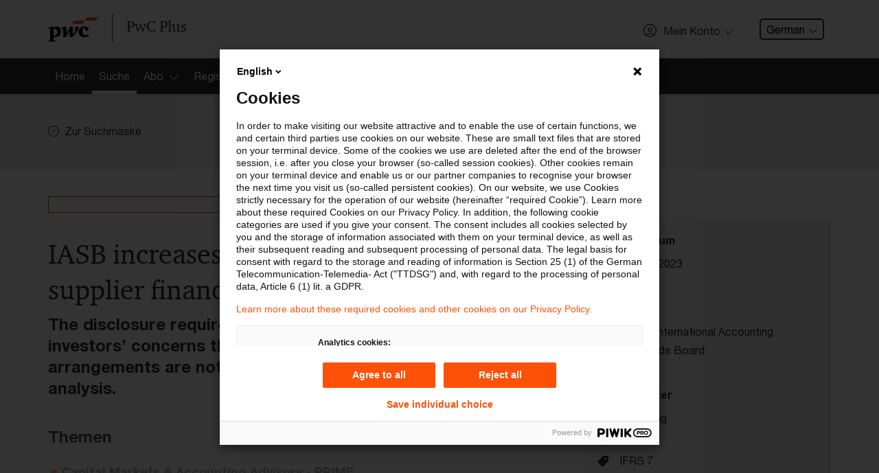

--- FILE ---
content_type: text/html; charset=utf-8
request_url: https://pwcplus.de/de/article/237510/iasb-increases-transparency-of-companies-supplier-finance/
body_size: 9105
content:
 <!DOCTYPE html>
<html lang="de" class="page-primary-col--red">
<head>
    <meta charset="UTF-8">
    <meta name="viewport" content="width=device-width, initial-scale=1">
    <meta property="og:locale" content="en_GB" />
	<meta property="article:published_time" content="2023-05-25T15:29:17+02:00" />
	<meta property="article:modified_time" content="2024-09-10T13:27:42+02:00" />
	<title>PwC Plus - IASB increases transparency of companies’ supplier finance</title>
	<meta property="og:title" content="PwC Plus - IASB increases transparency of companies’ supplier finance" />
	<meta name="twitter:title" content="PwC Plus - IASB increases transparency of companies’ supplier finance" />
	<meta name="robots" content="index, follow">
	<meta property="og:site_name" content="PwC Plus" />
	<meta name="description" content="The disclosure requirements are the IASB’s response to investors’ concerns that some companies’ supplier finance arrangements are not sufficiently visible, hindering investors’ analysis." />
	<meta property="og:description" content="The disclosure requirements are the IASB’s response to investors’ concerns that some companies’ supplier finance arrangements are not sufficiently visible, hindering investors’ analysis." />
	<meta name="twitter:description" content="The disclosure requirements are the IASB’s response to investors’ concerns that some companies’ supplier finance arrangements are not sufficiently visible, hindering investors’ analysis." />
	<link rel="canonical" href="https://pwcplus.de/de/article/237510/iasb-increases-transparency-of-companies-supplier-finance/" />
	<meta name="twitter:url" content="https://pwcplus.de/de/article/237510/iasb-increases-transparency-of-companies-supplier-finance/" />
	<meta property="og:url" content="https://pwcplus.de/de/article/237510/iasb-increases-transparency-of-companies-supplier-finance/" />
	<meta property="og:type" content="article" />
	<meta name="author" content="IASB - International Accounting Standards Board" />
	<meta property="og:image" content="https://pwcplus.de/social-default-teaser/header.jpg" />
	<meta name="twitter:image" content="https://pwcplus.de/social-default-teaser/header.jpg" />
	<meta name="twitter:card" content="summary" />
	
                <script type="application/ld+json" nonce="bbb896cac5a6bbc535101f8875fd7e63">
                    {"@context":"https:\/\/schema.org","@type":"Article","mainEntityOfPage":{"@type":"WebPage","@id":"https:\/\/pwcplus.de\/de\/article\/237510\/iasb-increases-transparency-of-companies-supplier-finance\/"},"headline":"IASB increases transparency of companies\u2019 supplier finance","image":["https:\/\/pwcplus.de\/social-default-teaser\/header.jpg"],"datePublished":"2023-05-25T15:29:17+02:00","dateModified":"2024-09-10T13:27:42+02:00","publisher":{"@type":"Organization","name":"PwC","logo":{"@type":"ImageObject","url":"https:\/\/pwcplus.de\/\/build\/images\/pwc-logo.4f94fb02.png"}}}
                </script>    <style nonce="bbb896cac5a6bbc535101f8875fd7e63">
        #svg-sprite {
            position: absolute;
            height: 0;
            width: 0;
        }
    </style>
    <link rel="stylesheet" href="/build/app.3dd8ae94.css" nonce="bbb896cac5a6bbc535101f8875fd7e63">    <link rel="icon" type="image/png" href="/favicon2025/favicon-96x96.png" sizes="96x96" />
    <link rel="icon" type="image/svg+xml" href="/favicon2025/favicon.svg" />
    <link rel="shortcut icon" href="/favicon2025/favicon.ico" />
    <link rel="apple-touch-icon" sizes="180x180" href="/favicon2025/apple-touch-icon.png" />
    <meta name="apple-mobile-web-app-title" content="PwC Plus" />
    <link rel="manifest" href="/favicon2025/site.webmanifest" />
    <script defer src="/build/runtime.dad2fc3e.js" nonce="bbb896cac5a6bbc535101f8875fd7e63"></script>
<script defer src="/build/828.ace2f1a4.js" nonce="bbb896cac5a6bbc535101f8875fd7e63"></script>
<script defer src="/build/app.2c00f3a0.js" nonce="bbb896cac5a6bbc535101f8875fd7e63"></script></head>
    <body>
        <svg id="svg-sprite" xmlns="http://www.w3.org/2000/svg" xmlns:xlink="http://www.w3.org/1999/xlink"><defs><symbol viewBox="0 0 72 72" id="icon-avatar"><path d="M36 0a36 36 0 0 0-25.76 61.15l1.49 1.64.11-.1a36 36 0 0 0 48.32 0l.1.09 1.31-1.44A36 36 0 0 0 36 0m0 67.5A31.4 31.4 0 0 1 15.58 60c5.39-3.21 12.69-5 20.42-5s15 1.84 20.42 5A31.4 31.4 0 0 1 36 67.5m23.71-10.78c-6.21-4-14.73-6.3-23.71-6.3s-17.51 2.3-23.71 6.3a31.5 31.5 0 1 1 47.42 0M36 19.77a11.88 11.88 0 1 0 11.88 11.88A11.88 11.88 0 0 0 36 19.77M36 39a7.38 7.38 0 1 1 7.38-7.38A7.39 7.39 0 0 1 36 39" /></symbol><symbol viewBox="0 0 72 72" id="icon-center-map"><path d="M72 36c0-.8-.1-1.5-.1-2.2C70.8 15.7 56.3 1.2 38.2.1 37.5.1 36.8 0 36 0s-1.5.1-2.2.1C15.7 1.3 1.3 15.7.1 33.8c0 .7-.1 1.4-.1 2.2s.1 1.5.1 2.2c1.2 18.1 15.6 32.5 33.6 33.6.8 0 1.5.1 2.2.1s1.5-.1 2.2-.1c18.1-1.2 32.5-15.6 33.6-33.6.2-.7.3-1.4.3-2.2m-4.6-2.2H53.8c-1-8.1-7.4-14.6-15.6-15.6V4.6c15.6 1.2 28.1 13.6 29.2 29.2m-33.6 0h-11c1-5.6 5.4-10 11-11zm0 4.4v11c-5.6-1-10-5.4-11-11zm4.4 0h11c-1 5.6-5.4 10-11 11zm0-4.4v-11c5.6 1 10 5.4 11 11zM33.8 4.6v13.5c-8.1 1-14.6 7.4-15.6 15.6H4.6C5.7 18.2 18.2 5.8 33.8 4.6M4.6 38.2h13.5c1 8.1 7.4 14.6 15.6 15.6v13.6c-15.6-1.1-28-13.5-29.1-29.2m33.6 29.2V53.8c8.1-1 14.6-7.5 15.6-15.6h13.6c-1.1 15.7-13.5 28.1-29.2 29.2" /></symbol><symbol viewBox="0 0 72 72" id="icon-check"><path d="M68.76 10.65 24.54 54.87l-21.3-21.3L0 36.81l24.54 24.54L72 13.89Z" /></symbol><symbol viewBox="0 0 72 72" id="icon-chevron-down"><path d="M68.16 17.07 36 49.23 3.84 17.07a2.25 2.25 0 0 0-3.18 3.18L36 55.59l35.34-35.34a2.25 2.25 0 1 0-3.18-3.18" /></symbol><symbol viewBox="0 0 72 72" id="icon-chevron-left"><path d="M54.93.66a2.25 2.25 0 0 0-3.18 0L16.41 36l35.34 35.34a2.25 2.25 0 1 0 3.18-3.18L22.77 36 54.93 3.84a2.25 2.25 0 0 0 0-3.18" /></symbol><symbol viewBox="0 0 72 72" id="icon-chevron-left-circle"><path d="M42.14 71.44a35.61 35.61 0 0 0 28.74-26.65A36.3 36.3 0 0 0 72 36 36.13 36.13 0 0 0 42.16.56 37 37 0 0 0 36 0a37 37 0 0 0-6.16.56 35.93 35.93 0 0 0 0 70.88A36.5 36.5 0 0 0 36 72a36.5 36.5 0 0 0 6.14-.56M4.5 36A31.5 31.5 0 1 1 36 67.5 31.53 31.53 0 0 1 4.5 36m29.18 0 11-11-3.18-3.18L27.32 36 41.5 50.18 44.68 47z" /></symbol><symbol viewBox="0 0 72 72" id="icon-chevron-right"><path d="M17.07.66a2.25 2.25 0 0 1 3.18 0L55.59 36 20.25 71.34a2.25 2.25 0 0 1-3.18-3.18L49.23 36 17.07 3.84a2.25 2.25 0 0 1 0-3.18" /></symbol><symbol viewBox="0 0 72 72" id="icon-chevron-up"><path d="M3.84 54.93 36 22.77l32.16 32.16a2.25 2.25 0 1 0 3.18-3.18L36 16.41.66 51.75a2.25 2.25 0 1 0 3.18 3.18" /></symbol><symbol viewBox="0 0 20 20" id="icon-close"><path d="M18.824 0 10 8.824 1.177 0 0 1.176 8.824 10 0 18.824 1.177 20 10 11.176 18.824 20 20 18.824 11.177 10 20 1.176z" /></symbol><symbol viewBox="0 0 72 72" id="icon-confirmed"><path d="M67 30.22A31.49 31.49 0 1 1 36 4.5a31.3 31.3 0 0 1 14.78 3.7l3.27-3.29A36 36 0 1 0 72 36a35.7 35.7 0 0 0-1.31-9.53Zm-40.85 1-3.18 3.18 12 12L68 13.21 64.84 10 34.9 40Z" /></symbol><symbol viewBox="0 0 72 72" id="icon-fill-audience"><image xlink:href="[data-uri]" width="72" height="56" transform="translate(0 8)"></image></symbol><symbol viewBox="0 0 72 72" id="icon-fill-calendar"><path d="M67.5 9v11.25h-63V9h9V0h9v9h27V0h9v9Zm-63 20.25h63V67.5A4.51 4.51 0 0 1 63 72H9a4.5 4.5 0 0 1-4.5-4.5ZM49.5 63h9v-9h-9Z" /></symbol><symbol viewBox="0 0 72 72" id="icon-fill-chevron-circle-right"><path d="M36 0C16.1 0 0 16.1 0 36s16.1 36 36 36 36-16.1 36-36S55.9 0 36 0m-.9 51.8c-1.8 1.8-4.6 1.8-6.4 0s-1.8-4.6 0-6.4l9.4-9.4-9.4-9.4c-1.8-1.8-1.8-4.6 0-6.4s4.6-1.8 6.4 0L50.9 36z" /></symbol><symbol viewBox="0 0 72 72" id="icon-fill-chevron-right-circle"><path d="M36 0a36 36 0 1 0 36 36A36 36 0 0 0 36 0m-.87 51.78a4.5 4.5 0 0 1-6.36-6.36L38.19 36l-9.42-9.42a4.5 4.5 0 0 1 6.36-6.36L50.91 36Z" /></symbol><symbol viewBox="0 0 72 72" id="icon-fill-globe"><path d="M72 33.74a36 36 0 0 0-3.56-13.54H57.66a58.4 58.4 0 0 1 2.06 13.54Zm-16.79 4.52h-17V51.8H53a53.7 53.7 0 0 0 2.21-13.54m2.45 13.54h10.78A35.9 35.9 0 0 0 72 38.26H59.72a57.4 57.4 0 0 1-2.06 13.54M14.34 20.2H3.56A35.9 35.9 0 0 0 0 33.74h12.28a57.4 57.4 0 0 1 2.06-13.54m-2.06 18.06H0A36 36 0 0 0 3.56 51.8h10.78a58.4 58.4 0 0 1-2.06-13.54m21.46 31.33V56.31h-13c3.1 7.15 7.76 12.15 13 13.28M19 51.8h14.7V38.26h-17A53.2 53.2 0 0 0 19 51.8m-2.21-18.06h17V20.2H19a53.7 53.7 0 0 0-2.21 13.54m-.95 22.57H6.15a36.1 36.1 0 0 0 19.66 14.32c-4.11-3.15-7.57-8.14-9.97-14.32m10-54.94A36.14 36.14 0 0 0 6.15 15.68h9.69C18.25 9.5 21.7 4.52 25.81 1.37Zm30.32 14.32h9.69A36.1 36.1 0 0 0 46.19 1.37c4.11 3.15 7.56 8.14 9.97 14.32m-17.9 40.62v13.28c5.24-1.13 9.9-6.13 13-13.28Zm0-53.9v13.28h13c-3.1-7.15-7.76-12.15-13-13.28m7.93 68.22a36.14 36.14 0 0 0 19.66-14.31h-9.69c-2.4 6.18-5.86 11.16-9.97 14.31M20.73 15.69h13V2.41c-5.23 1.13-9.89 6.13-13 13.28m17.53 4.51v13.54h17A53.2 53.2 0 0 0 53 20.2Z" /></symbol><symbol viewBox="0 0 72 72" id="icon-fill-infinity-loop"><path d="M54.4 53.6c-5 0-9.8-2.2-13.2-5.9l-.1-.1-5.1-6.4-5.2 6.4c-6.4 7.3-17.6 8-24.9 1.5s-8-17.6-1.5-24.9 17.6-8 24.9-1.5c.5.5 1.1 1 1.5 1.5l.2.2 5 6.3 5.1-6.4c6.4-7.3 17.6-8 24.9-1.6s8 17.6 1.6 24.9c-3.3 3.9-8.2 6-13.2 6m-8.3-10.2c4.1 4.5 11.1 4.9 15.6.8s4.9-11.1.8-15.6-11-4.9-15.5-.8c-.3.3-.6.5-.8.8l-6 7.4zM17.7 24.9c-6.1 0-11.1 4.9-11.1 11S11.5 47 17.6 47c3.1 0 6.1-1.3 8.2-3.7l5.9-7.4-5.9-7.4c-2-2.2-5-3.6-8.1-3.6" /></symbol><symbol viewBox="0 0 72 72" id="icon-fill-letter"><path d="M60.56 72H11.45a4.76 4.76 0 0 1-4.7-4.8V4.8a4.76 4.76 0 0 1 4.7-4.8h49.11a4.75 4.75 0 0 1 4.69 4.8v62.4a4.75 4.75 0 0 1-4.69 4.8M15.75 36h40.5v-9h-40.5Zm0 18h40.5v-9h-40.5Zm0-36h18V9h-18Z" /></symbol><symbol viewBox="0 0 72 72" id="icon-fill-mark"><path d="M36 55.26 10.8 72C9.54 72 9 71.58 9 70.33V5c0-2.74 2.66-5 6.3-5h41.4C60.34 0 63 2.28 63 5v65.33c0 1.25-.54 1.67-1.8 1.67Z" /></symbol><symbol viewBox="0 0 72 72" id="icon-fill-more-horizontal"><path d="M9 27c-5 0-9 4-9 9s4 9 9 9 9-4 9-9-4-9-9-9m27 0c-5 0-9 4-9 9s4 9 9 9 9-4 9-9-4-9-9-9m27 0c-5 0-9 4-9 9s4 9 9 9 9-4 9-9-4-9-9-9" /></symbol><symbol viewBox="0 0 72 72" id="icon-fill-person"><path d="M70.7 58C64.55 49.91 51.32 44.35 36 44.35S7.45 49.91 1.3 58a6.36 6.36 0 0 0 5.08 10.14h59.24A6.36 6.36 0 0 0 70.7 58M36 33.11a14.63 14.63 0 1 0-14.62-14.63A14.62 14.62 0 0 0 36 33.11" /></symbol><symbol viewBox="0 0 72 72" id="icon-fill-purpose"><path d="m35.9 35.9 7.9 31.8 6.4-6.4L60.8 72 72 60.9 61.3 50.2l6.4-6.4z" /><path d="M31.1 0C13.9 0 0 13.9 0 31.1s13.9 31.1 31.1 31.1c1.1 0 2.2-.1 3.2-.2l2.2-.2-2-8-1.6.1c-.7.1-1.3.1-1.8.1C18.5 54 8.2 43.7 8.2 31.1S18.5 8.2 31.1 8.2 54 18.4 54 31.1c0 .6 0 1.2-.1 1.9l-.1 1.6 8 2 .2-2.2c.1-1.2.2-2.3.2-3.3C62.2 13.9 48.3 0 31.1 0" /><path d="M31.1 12.8C21 12.8 12.8 21 12.8 31.1S21 49.4 31.1 49.4h.5l2.5-.1-1.8-7.4h-1.5c-6-.2-10.7-5.1-10.5-11.1s5.1-10.7 11.1-10.5c5.8.1 10.4 4.8 10.5 10.6v1.5l7.3 1.8.1-2.5v-.6c0-10.1-8.1-18.3-18.2-18.3" /></symbol><symbol viewBox="0 0 72 72" id="icon-fill-radio"><path d="M21.6 39.2c-1.8-8 3.3-15.9 11.3-17.6 8-1.8 15.9 3.3 17.6 11.3 1.8 8-3.3 15.9-11.2 17.6-8.1 1.7-16-3.3-17.7-11.3M.9 43.8C-1 35.3.3 26.3 4.5 18.7l2.4-3.8C17.5.2 37.4-4.3 53.3 4.5l3.8 2.4c16.1 11.6 19.7 34.1 8 50.2S31 76.8 14.9 65.2C7.8 60 2.8 52.4.9 43.8m15.5-3.5c2.4 10.8 13.2 17.6 24 15.2s17.6-13.2 15.2-24-13.1-17.6-23.9-15.2c-10.9 2.5-17.7 13.2-15.3 24" /></symbol><symbol viewBox="0 0 72 72" id="icon-fill-tag"><path d="M68.56 0H41a9.6 9.6 0 0 0-5.87 2.43L1 36.57a3.43 3.43 0 0 0 0 4.87L30.56 71a3.43 3.43 0 0 0 4.87 0l34.14-34.15A9.56 9.56 0 0 0 72 31V3.44A3.45 3.45 0 0 0 68.56 0M51.35 27.54a6.89 6.89 0 1 1 6.88-6.89 6.9 6.9 0 0 1-6.88 6.89" /></symbol><symbol viewBox="0 0 72 72" id="icon-filter"><path d="M0 0v18l22.5 13.5 1.8 15.8.5 4.5L27 72h18l2.3-20.3.5-4.5 1.7-15.7L72 18V0zm4.5 15.5v-11h63v11l-.5.3H5zM27 31l-.2-2.2-1.9-1.1-12.3-7.4h47l-12.3 7.4-1.9 1.1L45 31l-1.8 16.2H28.8zm2.3 20.8h13.4L41 67.5H31z" /></symbol><symbol viewBox="0 0 72 72" id="icon-pdf"><path d="M44 36.58c0-4.78-3-8.16-8.92-8.16h-4.93v16.33h4.78c5.81 0 9.07-3.33 9.07-8.17m-11.6-6.11h2.71c3.92 0 6.51 2.05 6.51 6.13s-2.48 6.1-6.62 6.1h-2.6Zm17.44 14.28h-2.25V28.42h8.78v2.07h-6.53v5H55l.33 2h-5.49ZM67.5 9H0v54h72V13.5A4.51 4.51 0 0 0 67.5 9m0 49.5h-63v-45h63ZM19.06 38.15h1.83c3.67 0 6.12-1.67 6.12-5 0-3-2.16-4.73-5.74-4.73h-4.46v16.33h2.25Zm0-7.73h2.1c2.32 0 3.58.95 3.58 2.8 0 2-1.4 2.92-3.74 2.92h-1.94Z" /></symbol><symbol viewBox="0 0 72 72" id="icon-printer"><path d="M21 14.3h30v4.5h4.5v-4.5A4.5 4.5 0 0 0 51 9.8H21a4.5 4.5 0 0 0-4.5 4.5v4.5H21Zm30 25.4H19.5a3 3 0 0 0-3 3v16.5a3 3 0 0 0 3 3h33a3 3 0 0 0 3-3v-15a4.51 4.51 0 0 0-4.5-4.5m0 13.6v4.4H21V44.2h30zm16.5-30h-63A4.5 4.5 0 0 0 0 27.8v25.5h12v-4.5H4.5v-21h63v21H60v4.5h12V27.8a4.5 4.5 0 0 0-4.5-4.5" /></symbol><symbol viewBox="0 0 72 72" id="icon-refresh"><path d="M13.84 19.83 12.72 21v15A29.64 29.64 0 1 0 42.36 6.36v4.5A25.14 25.14 0 1 1 17.22 36V21l-1.13-1.12L17.22 21v-2.47h-4.5V21Zm3.38-1.3V21l8.87 8.88a2.25 2.25 0 1 0 3.19-3.18L15 12.34.66 26.65a2.25 2.25 0 0 0 3.18 3.18L12.72 21v-2.47Z" /></symbol><symbol viewBox="0 0 26 26" id="icon-search"><path d="M10.351 19.949c-5.211 0-9.554-4.344-9.554-9.554C.797 5.184 5.14.841 10.351.841c5.209 0 9.553 4.343 9.553 9.554 0 5.21-4.343 9.554-9.553 9.554m0-17.37a7.783 7.783 0 0 0-7.817 7.816 7.784 7.784 0 0 0 7.817 7.817 7.785 7.785 0 0 0 7.817-7.817 7.784 7.784 0 0 0-7.817-7.816" /><path d="m17.298 16.127 7.643 7.643a.833.833 0 0 1 0 1.215c-.173.174-.521.174-.694.174s-.521 0-.693-.174l-7.643-7.643z" /></symbol><symbol viewBox="0 0 72 72" id="icon-star"><path d="M47.62 43.19 63.75 30.4l-20.57-.86L36 10.24l-7.18 19.3-20.57.86 16.13 12.79L18.85 63 36 51.63 53.15 63ZM36 57.45 18.76 68.91c-4.47 3-6.92 1.17-5.48-4L18.85 45 2.62 32.13c-4.2-3.33-3.25-6.21 2.09-6.44l20.69-.86 7.22-19.41c1.87-5 4.9-5 6.76 0l7.22 19.41 20.69.86c5.35.23 6.28 3.12 2.09 6.44L53.15 45l5.57 19.94c1.44 5.16-1 6.94-5.48 4Z" /></symbol></defs></svg>        <script src="/build/scripts/analytics/public.0903d35b.js" nonce="bbb896cac5a6bbc535101f8875fd7e63"></script>
        
        <div class="page-header">
            <header class="menu-bar-wrapper">
                <div class="menu-bar">
                    <div class="container">
                        <div class="row">
                            <div class="col-md-12">
                                <div class="page-header-wrapper">
                                    <div class="menu-bar-left">
                                        <div class="page-header-branding">
                                            <a class="page-header-logo" href="/" aria-label="PwC homepage">
                                                <img src="/build/images/pwc-logo.4f94fb02.png" alt="PwC logo" class="logo">
                                                <span>PwC Plus</span>
                                            </a>
                                        </div>
                                    </div>
                                    <div class="menu-bar-right">
                                        <ul class="menu-additional">
                                            <li class="menu-additional-item hidden-xs">
                        <div class="profile-access">
                            <button class="btn btn--profile-access" type="button" data-toggle="modal" data-target="#profile-access-modal"><svg class="icon icon-left" aria-hidden="true"><use xlink:href="#icon-avatar"></use></svg><span class="btn--label">Mein Konto</span><svg class="icon icon-right" aria-hidden="true"><use xlink:href="#icon-chevron-down"></use></svg></button>
                        </div>
                    </li>
            <li class="menu-additional-item hidden-xs">
                <div class="dropdown language-selector">
                    <button class="dropdown-toggle" type="button">German<svg class="icon icon-right" aria-hidden="true"><use xlink:href="#icon-chevron-down"></use></svg></button>
                    <div class="dropdown-menu">
                        <a href="/de/article/237510/iasb-increases-transparency-of-companies-supplier-finance/" class="dropdown-item is-active">German</a><a href="/en/article/237510/iasb-increases-transparency-of-companies-supplier-finance/" class="dropdown-item">English</a>
                    </div>
                </div>
            </li>
                                        </ul>
                                    </div>
                                </div>
                            </div>
                        </div>
                    </div>
                </div>
                <div>
                    <div id="profile-access-modal" class="profile-access-modal" role="dialog" aria-hidden="false">
                        <div class="profile-access-modal-content myaccount-benefits">
                            <div class="container">
                                <div class="row">
                                    <div class="col-sm-12">
                                        <div class="profile-access-modal-header">
                                            <h3 class="profile-access-modal-title">Willkommen bei PwC Plus</h3>
                                        </div>
                                        <div class="profile-access-modal-body">
                                            <div class="row">
                                                <div class="col-md-6 col-xs-12 myaccount-login">
                                                    <a class="btn btn--outline" href="/de/mein-konto/login/">Einloggen</a>
                                                    <span>oder</span>
                                                    <a class="btn btn--primary" href="/de/registrierung/">Registrieren</a>
                                                </div>
                                            </div>
                                            <div class="row">
                                                <h5 class="col-md-12 myaccount-benefits-heading">
                                                    Einloggen oder Registrieren um Zugriff auf aktuelle Informationen für die Finanzbranche, ausgewählte andere Industrien sowie branchenübergreifend für Rechnungslegung und Steuern zu erhalten
                                                </h5>
                                            </div>
                                            <ul class="row myaccount-benefits-list">
                                            
                                            </ul>
                                        </div>
                                    </div>
                                </div>
                            </div>
                        </div>
                    </div>
                </div>
                
                <section class="page-section  page-section--no-pad">
                    <nav>
                        <div class="parsys sectionpar">
                            <div class="explorerbar section">
                                <div class="explore-nav">
                                    <div class="container explore-nav-bar">
                                        <div class="explore-nav-wrapper">
                                            <div class="explore-nav-tab">
                                                <ul class="explore-nav-tab-list">
                                                    <li class="explore-nav-tab-list-item"><a href="/"><span>Home</span></a></li><li class="explore-nav-tab-list-item"><a href="/de/suche/" class="is-active"><span>Suche</span></a></li><li class="explore-nav-tab-list-item"><a href="#explore-nav-panel--3" data-toggle="modal"><span>Abo</span><span class="explore-nav-icon"></span></a></li><li class="explore-nav-tab-list-item"><a href="/de/registrierung/"><span>Registrierung</span></a></li>
                                                </ul>
                                            </div>
                                        </div>
                                    </div>

                                    <div class="explore-nav-panels">
                                        <div class="explore-nav-panel" id="explore-nav-panel--3">
                            <div class="container">
                                <div class="row">
                                    <div class="col-xs-12 col-sm-6 col-md-4">
                                        <ul><li><a href="/de/abonnement/">Startseite Abo </a></li><li><a href="/de/abo/ueber-pwc-plus/" title="Über PwC Plus">Über PwC Plus</a></li><li><a href="/de/abo/leistungen-angebote/" title="Leistungen &amp; Angebote">Leistungen &amp; Angebote</a></li></ul>
                                    </div>
                                </div>
                            </div>
                        </div>

                                    </div>
                                </div>
                            </div>
                        </div>
                    </nav>
                </section>
            </header>
        </div>
            <div class="page-container" role="main">
                <section class="page-section page-section-col--contrast-lower">
                <div class="parsys sectionpar">
                    <div class="container">
                        <div class="row">
                            <div class="col">
                                <a class="btn-link " href="/de/suche/"><svg class="icon icon-left" aria-hidden="true"><use xlink:href="#icon-chevron-left-circle"></use></svg><span class="btn--label">Zur Suchmaske</span></a>
                            </div>
                            
                        </div>
                    </div>
                </div>
            </section>

            
<section class="page-section">
    <div class="parsys sectionpar">
        <div class="container">
            <div class="row">
                <div class="col-md-8">
                    <div class="nobg parbase section text">
                        <div class="text-component">
                            <h1><p class="badge badge--block">archiviert</p>IASB increases transparency of companies’ supplier finance</h1>
                            <p class="lead">The disclosure requirements are the IASB’s response to investors’ concerns that some companies’ supplier finance arrangements are not sufficiently visible, hindering investors’ analysis.</p>
                            
                            
                            
                            
                            
                            
                            <h4>Themen</h4>
                <ul>
                    <li><a href="/de/suche/?p_category=5&amp;p_order_by="><i class="fa fa-arrow-circle-right"></i>Capital Markets & Accounting Advisory - PRIME</a></li>
                </ul>
            
                            
                            
                        </div>
    <div class="parbase section">
        <div class="secret-wall">
            <div class="secret-wall-panel">
                <h4 class="secret-wall-heading">Weiterlesen mit einem PwC Plus-Abonnement</h4>
                <ul class="row myaccount-benefits-list">
                    <li class="col-md-6"><svg class="icon" aria-hidden="true"><use xlink:href="#icon-confirmed"></use></svg><span>qualitätsgesicherte Quellen</span></li><li class="col-md-6"><svg class="icon" aria-hidden="true"><use xlink:href="#icon-confirmed"></use></svg><span>tägliche Updates</span></li><li class="col-md-6"><svg class="icon" aria-hidden="true"><use xlink:href="#icon-confirmed"></use></svg><span>vollständige Filterfunktion von Artikeln</span></li><li class="col-md-6"><svg class="icon" aria-hidden="true"><use xlink:href="#icon-confirmed"></use></svg><span>Verteilung via anpassbarem Alert</span></li>
                </ul>
                <div class="row py-4">
            <div class="col">
                <p class="text-left">
                    <a class="btn btn--outline" href="/de/abo/30-tage-kostenlos-und-unverbindlich-testen/">Jetzt 30 Tage kostenlos testen</a>
                </p>
            </div>
            <div class="col">
                <p class="text-left">
                    <a class="btn btn--outline" href="/de/registrierung/">Für den kostenfreien PwC Plus-Account registrieren</a>
                </p>
            </div></div><div class="row">
            <div class="col">
                <p class="text-left">
                    <a class="btn btn--outline" href="/de/mein-konto/login/?returnTo=%2Fde%2Farticle%2F237510%2Fiasb-increases-transparency-of-companies-supplier-finance%2F">Loggen Sie sich ein, um den Artikel zu sehen</a>
                </p>
            </div></div>
                
        <div class="row py-2">
            <div class="col">
                <p class="text-center"><a href="/de/abo/ueber-pwc-plus/">Mehr Informationen über PwC Plus</a></p>
            </div>
        </div>
            </div>
        </div>
    </div>
                    </div>
                </div>
                <div class="col-md-4 mt-4 mt-md-0">
                    <div class="parbase section">
                        <aside class="article-supplemental">
                            
                            <h2 class="article-supplemental-heading">Metadaten</h2>
                            <div class="article-meta">
                                <h4 class="article-meta-heading">Originaldatum</h4>
                                <p class="article-meta-abstract"><svg class="icon" aria-hidden="true"><use xlink:href="#icon-fill-calendar"></use></svg> <time datetime="2023-05-25T00:00:00" data-pubtime="20230525040000"> 25. Mai 2023</time></p>
                            </div>
                            
                            
                            
                            
                            
            <div class="article-meta">
                <h3 class="article-meta-heading">Verfasser</h3>
                <ul class="article-meta-list"><li><a href="/de/suche/?p_issuingbody=42&amp;p_order_by="><svg class="icon" aria-hidden="true"><use xlink:href="#icon-fill-person"></use></svg><span>IASB - International Accounting Standards Board</span></a></li></ul>
            </div>
                            <div class="article-meta d-print-hidden">
                        <h3 class="article-meta-heading">Schlagwörter</h3>
                        <ul class="article-meta-list"><li><a href="/de/suche/?p_archive=1&amp;p_order_by=&amp;p_keywords%5B%5D=178"><svg class="icon" aria-hidden="true"><use xlink:href="#icon-fill-tag"></use></svg><span> Factoring</span></a></li><li><a href="/de/suche/?p_archive=1&amp;p_order_by=&amp;p_keywords%5B%5D=287"><svg class="icon" aria-hidden="true"><use xlink:href="#icon-fill-tag"></use></svg><span> IAS 7</span></a></li><li><a href="/de/suche/?p_archive=1&amp;p_order_by=&amp;p_keywords%5B%5D=306"><svg class="icon" aria-hidden="true"><use xlink:href="#icon-fill-tag"></use></svg><span> IFRS 7</span></a></li><li><a href="/de/suche/?p_archive=1&amp;p_order_by=&amp;p_keywords%5B%5D=311"><svg class="icon" aria-hidden="true"><use xlink:href="#icon-fill-tag"></use></svg><span> IFRS ED</span></a></li></ul>
                    </div>

                        </aside>
                    </div>
                    
                    <div class="parbase section">
                    <aside class="article-supplemental">
                        <h2 class="article-supplemental-heading">Diese Seite</h2>
                        
                        <div class="article-share">
                            <h3 class="article-share-heading">weiterempfehlen</h3>
                            <div class="article-share-social">
                                <a rel="noopener noreferer" class="article-share-social-link" href="https://www.linkedin.com/shareArticle?mini=true&url=https%3A%2F%2Fpwcplus.de%2Fde%2Farticle%2F237510%2Fiasb-increases-transparency-of-companies-supplier-finance%2F&title=IASB+increases+transparency+of+companies%E2%80%99+supplier+finance&summary=&source=" target="_blank" title="Linkedin"><img src="/build/images/follow-linkedin.ea71538b.png" alt="" /><span>LinkedIn</span></a><a rel="noopener noreferer" class="article-share-social-link" href="https://www.xing.com/social_plugins/share/new?sc_p=xing-share&h=1&url=https%3A%2F%2Fpwcplus.de%2Fde%2Farticle%2F237510%2Fiasb-increases-transparency-of-companies-supplier-finance%2F&title=IASB increases transparency of companies’ supplier finance" target="_blank" title="Xing"><img src="/build/images/icon-share-xing.ef3d9dab.png" alt="" /><span>Xing</span></a><a rel="noopener noreferer" class="article-share-social-link" href="mailto:?subject=Seite%20empfehlen%3A%20IASB%20increases%20transparency%20of%20companies%E2%80%99%20supplier%20finance&body=Link auf die Seite:%0Ahttps%3A%2F%2Fpwcplus.de%2Fde%2Farticle%2F237510%2Fiasb-increases-transparency-of-companies-supplier-finance%2F" target="_blank" title=""><img src="/build/images/icon-share-mail.a7480426.png" alt=""><span>E-Mail</span></a>
                            </div>
                        </div>
                        
                    </aside>
                </div>
                </div>
            </div>
        </div>
    </div>
</section><section class="page-section page-section-col--contrast-lower">
                <div class="parsys sectionpar">
                    <div class="container">
                        <div class="row">
                            <div class="col">
                                <a class="btn-link " href="/de/suche/"><svg class="icon icon-left" aria-hidden="true"><use xlink:href="#icon-chevron-left-circle"></use></svg><span class="btn--label">Zur Suchmaske</span></a>
                            </div>
                            <div class="col text-right"><span class="btn-link" data-jumper="body"><span class="btn--label">Zum Anfang</span><svg class="icon icon-right" aria-hidden="true"><use xlink:href="#icon-chevron-up"></use></svg></span></div>
                        </div>
                    </div>
                </div>
            </section>

            
                
            <section class="page-section social-follow-wrapper page-section--no-pad">
                <div class="parsys sectionpar">
                    <div class="social-follow">
                        <h2 class="social-follow-heading">Follow us</h2>
                        <a class="social-follow-link" href="https://www.linkedin.com/company/pwc-deutschland" rel="external noopener" target="_blank" title="Linkedin Follow"><img src="/build/images/follow-linkedin.ea71538b.png" alt="Linkedin Icon" /><span>LinkedIn</span></a>
                        <a class="social-follow-link" href="https://www.xing.com/pages/pwcdeutschland" rel="external noopener" target="_blank" title="Xing Follow"><img src="/build/images/icon-share-xing.ef3d9dab.png" alt="Xing Icon" /><span>Xing</span></a>
                        <a class="social-follow-link" href="https://www.youtube.com/user/pwcde" rel="external noopener" target="_blank" title="Youtube Follow"><img src="/build/images/follow-youtube.c4c1fb0a.png" alt="Youtube Icon" /><span>YouTube</span></a>
                        <a class="social-follow-link" href="https://www.instagram.com/pwc_de" rel="external noopener" target="_blank" title="Instagram Follow"><img src="/build/images/follow-instagram.41bed44d.png" alt="Instagram Icon" /><span>Instagram</span></a>
                    </div>
                </div>
            </section>

            <section class="page-section global-footer-wrapper">
                <div class="global-footer">
                    <div class="container">
                        <div class="row">
                            <div class="col-12">
                                <div class="global-footer-nav">
                                    <a class="global-footer-nav-link" href="/de/faq/">FAQ/Feedback</a>
                                </div>
                            </div>
                        </div>

                        <div class="row">
                            <div class="col-12">
                                <div class="global-footer-disclaimer">
                                    <div class="row">
                                        <div class="col-md-8 global-footer-disclaimer-text">
                                            <a href="/" class="global-footer-logo" aria-label="PwC homepage">
                                                <img src="/build/images/pwc-logo.4f94fb02.png" alt="PwC logo" class="logo">
                                            </a>
                                                <p>©&nbsp;2017  - 2026 PwC. All rights reserved. PwC refers to the PwC network and/or one or more of its member firms, each of which is a separate legal entity. Please see <a target="_blank" href="https://www.pwc.com/structure" class="underline">www.pwc.com/structure</a> for further details. Portions of this program may use third-party open source components governed by the respective <a href="/open-source-license-terms" class="underline">open source license terms</a>.</p>
                                                <p>This website contains copyright material of the IFRS® Foundation in respect of which all rights are reserved. Reproduced by PwC with the permission of the IFRS Foundation. No permission granted to third parties to reproduce or distribute. For full access to IFRS Standards and the work of the IFRS Foundation please visit <a href="http://www.ifrs.org">www.ifrs.org</a>.</p>
                                                <ul class="global-footer-disclaimer-links">
                                                    <li><a class="" href="/de/impressum/">Impressum</a></li><li><a class="" href="/de/rechtliche-hinweise/">Rechtliche Hinweise</a></li><li><a class="" href="/de/datenschutzerklaerung/">Datenschutzerklärung</a></li><li><a class="" href="/open-source-license-terms">Open-Source License Terms</a></li><li><div id="ppms_cm_privacy_settings" class="ppms_cm_privacy_settings_widget" data-editor-centralize="true" data-main-container="true" data-root="true"><button class="ppms_cm_privacy_settings_button_show" id="ppms_cm_privacy_settings_button">Cookie-Einstellungen</button></div></li>
                                                </ul>
                                        </div>
                                    </div>
                                </div>
                            </div>
                        </div>

                    </div>
                </div>
            </section>
            </div>    <script type="text/javascript" src="/_Incapsula_Resource?SWJIYLWA=719d34d31c8e3a6e6fffd425f7e032f3&ns=2&cb=752811687" async nonce="bbb896cac5a6bbc535101f8875fd7e63"></script></body>
</html>
